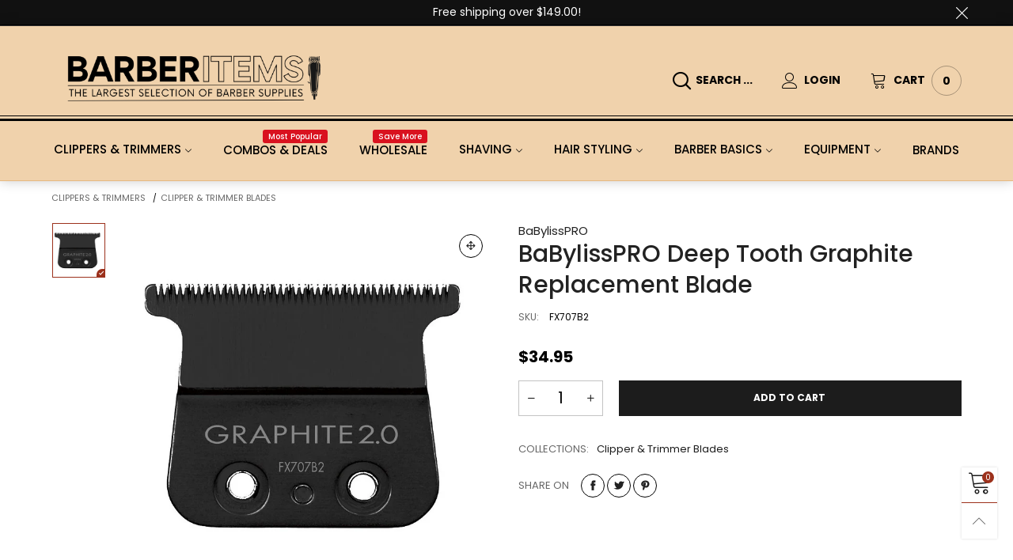

--- FILE ---
content_type: text/css
request_url: https://www.barberitems.com/cdn/shop/t/8/assets/styles.min.css?v=160571993530651953541693409751
body_size: 5658
content:
@-webkit-keyframes spin{0%{-webkit-transform:rotate(0deg);transform:rotate(0deg)}100%{-webkit-transform:rotate(360deg);transform:rotate(360deg)}}@keyframes spin{0%{-webkit-transform:rotate(0deg);transform:rotate(0deg)}100%{-webkit-transform:rotate(360deg);transform:rotate(360deg)}}@-webkit-keyframes fadeInDown{0%{-webkit-transform:translate3d(0, -100%, 0);opacity:0;transform:translate3d(0, -100%, 0)}to{-webkit-transform:translateZ(0);opacity:1;transform:translateZ(0)}}@keyframes fadeInDown{0%{-webkit-transform:translate3d(0, -100%, 0);opacity:0;transform:translate3d(0, -100%, 0)}to{-webkit-transform:translateZ(0);opacity:1;transform:translateZ(0)}}@keyframes rise-up{from{opacity:0;-webkit-transform:translateY(120%);transform:translateY(120%)}to{opacity:1;-webkit-transform:translateY(0%);transform:translateY(0%)}}@-webkit-keyframes rise-up{from{opacity:0;-webkit-transform:translateY(120%);transform:translateY(120%)}to{opacity:1;-webkit-transform:translateY(0%);transform:translateY(0%)}}@-webkit-keyframes rise-up-out{from{opacity:1;-webkit-transform:translateY(0%);transform:translateY(0%)}to{opacity:0;-webkit-transform:translateY(-120%);transform:translateY(-120%)}}@keyframes rise-up-out{from{opacity:1;-webkit-transform:translateY(0%);transform:translateY(0%)}to{opacity:0;-webkit-transform:translateY(-120%);transform:translateY(-120%)}}@-webkit-keyframes progress-bar-stripes{from{background-position:40px 0}to{background-position:0 0}}@keyframes progress-bar-stripes{from{background-position:40px 0}to{background-position:0 0}}@-webkit-keyframes ring{0%{-webkit-transform:rotate(0deg);transform:rotate(0deg)}5%{-webkit-transform:rotate(45deg);transform:rotate(45deg)}15%{-webkit-transform:rotate(-40deg);transform:rotate(-40deg)}25%{-webkit-transform:rotate(20deg);transform:rotate(20deg)}35%{-webkit-transform:rotate(-15deg);transform:rotate(-15deg)}45%{-webkit-transform:rotate(10deg);transform:rotate(10deg)}55%{-webkit-transform:rotate(-5deg);transform:rotate(-5deg)}60%{-webkit-transform:rotate(0deg);transform:rotate(0deg)}100%{-webkit-transform:rotate(0deg);transform:rotate(0deg)}}@keyframes ring{0%{-webkit-transform:rotate(0deg);transform:rotate(0deg)}5%{-webkit-transform:rotate(45deg);transform:rotate(45deg)}15%{-webkit-transform:rotate(-40deg);transform:rotate(-40deg)}25%{-webkit-transform:rotate(20deg);transform:rotate(20deg)}35%{-webkit-transform:rotate(-15deg);transform:rotate(-15deg)}45%{-webkit-transform:rotate(10deg);transform:rotate(10deg)}55%{-webkit-transform:rotate(-5deg);transform:rotate(-5deg)}60%{-webkit-transform:rotate(0deg);transform:rotate(0deg)}100%{-webkit-transform:rotate(0deg);transform:rotate(0deg)}}@-webkit-keyframes ring-little{0%{-webkit-transform:rotate(0deg);transform:rotate(0deg)}5%{-webkit-transform:rotate(10deg);transform:rotate(10deg)}15%{-webkit-transform:rotate(-10deg);transform:rotate(-10deg)}20%{-webkit-transform:rotate(5deg);transform:rotate(5deg)}25%{-webkit-transform:rotate(-5deg);transform:rotate(-5deg)}30%{-webkit-transform:rotate(3deg);transform:rotate(3deg)}35%{-webkit-transform:rotate(-3deg);transform:rotate(-3deg)}40%{-webkit-transform:rotate(0deg);transform:rotate(0deg)}100%{-webkit-transform:rotate(0deg);transform:rotate(0deg)}}@keyframes ring-little{0%{-webkit-transform:rotate(0deg);transform:rotate(0deg)}5%{-webkit-transform:rotate(10deg);transform:rotate(10deg)}15%{-webkit-transform:rotate(-10deg);transform:rotate(-10deg)}20%{-webkit-transform:rotate(5deg);transform:rotate(5deg)}25%{-webkit-transform:rotate(-5deg);transform:rotate(-5deg)}30%{-webkit-transform:rotate(3deg);transform:rotate(3deg)}35%{-webkit-transform:rotate(-3deg);transform:rotate(-3deg)}40%{-webkit-transform:rotate(0deg);transform:rotate(0deg)}100%{-webkit-transform:rotate(0deg);transform:rotate(0deg)}}a:hover,a:focus,a.active{color:var(--color_hover);outline:none}a.inline-color:hover,a.inline-color:focus,a.inline-color.active{color:var(--color_hover) !important;outline:none}a.alternative:hover,a.alternative:focus,a.alternative.active{color:var(--color_general_alternative_hover)}input[type="text"],input[type="search"],input[type="textarea"],input[type="password"],input[type="email"],input[type="tel"],input[type="number"],select{background:none;font-size:16px}@media (min-width: 1200px){input[type="text"],input[type="search"],input[type="textarea"],input[type="password"],input[type="email"],input[type="tel"],input[type="number"],select{font-size:14px}}blockquote{padding:10px 20px;margin:0 0 20px;font-size:17.5px}.effect-hover__content,.transition{-webkit-transition:ease-in-out all 0.3s;transition:ease-in-out all 0.3s}@media (min-width: 1200px){.effect-hover__cart-btn{top:0;-webkit-transform:translateY(-100%);transform:translateY(-100%)}}.pg__countdown{-webkit-transition:ease-in-out all 0.3s;transition:ease-in-out all 0.3s;color:var(--countdown-color);background:var(--countdown-bkg)}@media (min-width: 1200px){.effect-hover:hover .effect-hover__content{opacity:1;filter:alpha(opacity=100);-ms-filter:"progid:DXImageTransform.Microsoft.Alpha(Opacity=$v2)";visibility:visible}.effect-hover:hover .item__actions{right:10px}}.zoom-effect{overflow:hidden}.zoom-effect:hover .zoom-effect__inner{-webkit-transform:scale(1.1, 1.1);transform:scale(1.1, 1.1)}.zoom-effect__inner{-webkit-transition:ease-in-out all 0.3s;transition:ease-in-out all 0.3s}.header__link:hover .cart-number{color:var(--color_hover)}@media (max-width: 991px){.cs__code{vertical-align:sub}.cs__code.active{text-decoration:underline !important}}.item__vendor{color:var(--item_vendor_color);font-size:var(--item_vendor_fs)}@media (min-width: 1200px){.item__image--alt-img:hover .pg__main-image{opacity:0;filter:alpha(opacity=0);-ms-filter:"progid:DXImageTransform.Microsoft.Alpha(Opacity=$v2)"}.item__image--alt-img:hover .pg__main-alt-image{opacity:1;filter:alpha(opacity=100);-ms-filter:"progid:DXImageTransform.Microsoft.Alpha(Opacity=$v2)"}}.button--wl.added i:before{content:'\e92e'}.button[disabled="disabled"]{opacity:0.5}body.open-search-suggest{overflow:hidden}.modal-body{padding:25px}.modal-header{padding:0;border:none;position:absolute;top:0;right:0;z-index:10}@media (min-width: 992px){.modal-header{margin-right:-32px}}.modal-header .close{border:none;background:none;color:var(--color_general);border:1px solid var(--bkg_body);border-top-right-radius:6px;border-bottom-right-radius:6px;background:var(--bkg_body);margin-top:0;display:-webkit-box;display:-ms-flexbox;display:flex;-webkit-box-orient:horizontal;-webkit-box-direction:normal;-ms-flex-flow:row wrap;flex-flow:row wrap;-webkit-box-pack:center;-ms-flex-pack:center;justify-content:center;-ms-flex-align:center;-moz-align-items:center;-ms-align-items:center;-o-align-items:center;-webkit-box-align:center;align-items:center;width:24px;height:24px;-webkit-transition:ease-in-out all 0.3s;transition:ease-in-out all 0.3s}@media (min-width: 992px){.modal-header .close{width:33px;height:33px}}.modal-header .close:hover{color:var(--bkg_body);background:var(--color_general);cursor:pointer}.modal-header .close i{font-size:20px}.alert{padding-left:30px;position:relative}.alert:after{font-family:'BTVodoma';position:absolute;top:0;left:0;margin-top:15px;margin-left:10px}.alert-success{background:none;position:relative;border-color:#11cc09;color:#0d8807}.alert-success:after{content:'\e900'}.alert-warning{background-color:#fcf8e3;border-color:#faebcc;color:#8a6d3b}.alert-warning:after{content:'\e940'}.alert-danger:after{content:'\e93f'}.button--instagram{color:var(--bkg_body)}.button--instagram i{font-size:30px}@media (min-width: 1200px){.effect-hover__instagram{top:0;left:0;right:0;background:rgba(var(--color_general_rgb), 0.6)}}.instagram-hashtag{position:relative;z-index:1;height:60px;margin-top:-45px}.instagram-hashtag span{background:#fff;color:var(--color_hover);font-weight:var(--font-weight-general--bold);-webkit-box-shadow:0 2px 9px 0 rgba(0,0,0,0.2);box-shadow:0 2px 9px 0 rgba(0,0,0,0.2);height:60px;line-height:60px;padding-left:40px;padding-right:40px}button:focus{outline:none}@media (min-width: 992px){.nav__item{-webkit-transition:ease-in-out all 0.3s;transition:ease-in-out all 0.3s}.nav__item--parent.hover,.nav__item--parent.open{border-bottom-color:var(--color_hover)}.nav__item--parent.hover .nav__item__dropdown,.nav__item--parent.open .nav__item__dropdown{z-index:21;opacity:1;filter:alpha(opacity=100);-ms-filter:"progid:DXImageTransform.Microsoft.Alpha(Opacity=$v2)";visibility:visible;pointer-events:auto;top:calc(100% + 20px)}.nav__item--parent.hover .nav__item__link--arrow:after,.nav__item--parent.open .nav__item__link--arrow:after{-webkit-transform:rotate(-180deg);transform:rotate(-180deg)}.nav__item__dropdown{top:calc(100% + 20px);left:0;z-index:-21;-webkit-transition:ease all 0.3s;transition:ease all 0.3s;pointer-events:none;padding:5px 25px}.nav__item__dropdown>.row{display:-webkit-box;display:-ms-flexbox;display:-moz-flex;display:flex;-ms-flex-wrap:wrap;flex-wrap:wrap}.nav__item.hover .nav__item__dropdown,.nav__item.open .nav__item__dropdown{top:100%}.nav-wrap-gutter .nav__item__dropdown{top:calc(100% + 20px - 20px)}.nav-wrap-gutter .nav__item.hover .nav__item__dropdown,.nav-wrap-gutter .nav__item.open .nav__item__dropdown{top:calc(100% - 20px)}.nav__item__column{padding:15px}.nav__item__dropdown-column-content img{margin:0 auto}.nav__icon{font-size:14px;margin-right:5px}.nav__item__dropdown-title{line-height:1.6em;padding-bottom:17px}.link-list--nav{padding:0;margin-bottom:0}.link-list__item--parent{position:relative}.link-list__item--parent>div>.link-list__item__link:after{content:'\e917';font-family:'BTVodoma';cursor:pointer;font-size:15px;font-weight:400;padding:0 15px;vertical-align:middle}.link-list__item--parent.hover>div>.link-list__item__dropdown{opacity:1;filter:alpha(opacity=100);-ms-filter:"progid:DXImageTransform.Microsoft.Alpha(Opacity=$v2)";visibility:visible;pointer-events:auto}.link-list__item--parent.hover>div>.link-list__item__link:after{content:'\e916'}.link-list__item__dropdown{position:absolute;top:0;left:100%;min-width:190px;margin-top:calc(-2*8px);padding-bottom:8px;z-index:3}.link-list__item__dropdown--nav{-webkit-transition:ease-in-out all 0.3s;transition:ease-in-out all 0.3s;padding:10px 20px}.nav__item--ver{border-bottom:none !important}}.link-list__item.open>.mobile-nav__arrow:before{content:'\e916'}.link-list__item__link>i{margin-right:5px}.link-list__item__label{left:auto;right:auto;top:-15px;font-size:9px;padding:2px 5px}.mobile-nav__item.open>div>.mobile-nav__arrow{-webkit-transform:rotate(180deg);transform:rotate(180deg)}.bt-sidebar__inner{z-index:1050;-webkit-overflow-scrolling:touch;width:310px;background:var(--bkg_sidebar_canvas);padding:10px;padding-bottom:0;height:100%}@media (min-width: 340px){.bt-sidebar__inner{width:320px}}@media (min-width: 768px){.bt-sidebar__inner{padding:25px;width:350px}}@media (min-width: 1200px){.bt-sidebar__inner::-webkit-scrollbar{width:0}}.block-mobile-nav{padding:0 7px}.login-form-mobile{padding:15px}body{position:relative}.overlay{display:none;content:'';position:absolute;top:0;left:0;background:rgba(0,0,0,0.5);width:100%;height:100%;z-index:1001;cursor:pointer}.bt-sidebar__content{margin-top:10px}.hc__items{overflow-y:auto;max-height:30vh;-webkit-overflow-scrolling:touch}.bt-sidebar__inner .hc__items{max-height:35vh}@media (min-width: 1425px){.bt-sidebar__inner .hc__items{max-height:45vh}}.hc__item__image{padding:15px 10px 0 0;vertical-align:top;min-width:90px}.hc__item__name{padding:10px 10px 0}.hc__item__remove-wrap{padding:5px 5px 0;vertical-align:top}.hc__item__remove{color:rgba(var(--color_general_rgb), 0.6);padding:0;font-size:17px}.hc__item__remove:hover{color:var(--color_general)}.hc__empty-icon{font-size:180px;color:rgba(var(--color_general_rgb), 0.4)}.hc__empty-text{font-size:17px;line-height:1.3em}.cart__meta-text{font-size:90%;overflow:hidden;white-space:nowrap;text-overflow:ellipsis}.hc__item__price{color:rgba(var(--color_general_rgb), 0.6)}.hc__total{-webkit-box-pack:justify;-ms-flex-pack:justify;justify-content:space-between;padding:20px 10px;margin-top:20px;border-top:4px solid rgba(var(--color_general_rgb), 0.05);color:rgba(var(--color_general_rgb), 0.6)}.hc__total label{text-transform:uppercase;font-size:16px}.hc__total__price{color:var(--color_general);font-weight:var(--font-weight-general--bold);font-size:24px}.hc__actions{-webkit-box-pack:justify;-ms-flex-pack:justify;justify-content:space-between}.hc__item__x{padding:0 3px}.bt-sidebar__close i{line-height:30px;font-size:15px}.bt-sidebar__close span{line-height:30px;font-size:13px}.bt-sidebar__header{-webkit-box-pack:justify;-ms-flex-pack:justify;justify-content:space-between;padding:0;-ms-flex-align:center;-moz-align-items:center;-ms-align-items:center;-o-align-items:center;-webkit-box-align:center;align-items:center;border-bottom:4px solid rgba(var(--color_general_rgb), 0.05);margin-bottom:25px}.bt-sidebar__header--right{-webkit-box-orient:horizontal;-webkit-box-direction:normal;-ms-flex-direction:row;flex-direction:row}.bt-sidebar__title{text-transform:uppercase;font-weight:var(--font-weight-general--bold)}.banner-item__text__sub>a{text-decoration:underline}.banner-item__text__sub>a:hover{text-decoration:underline}@media (max-width: 767px){.banner-item__text--padding-top-mobile{padding-top:15px}.banner-item__text--padding-left-mobile{padding-left:15px !important}.banner-item__text--padding-right-mobile{padding-right:15px !important}}.bt-dropdown__content{-webkit-transition:ease-in-out all 0.3s;transition:ease-in-out all 0.3s;position:absolute;top:calc(100% + 30px);z-index:2;background:var(--bkg_select_dropdown);-webkit-box-shadow:0 0 25px rgba(0,0,0,0.15);box-shadow:0 0 25px rgba(0,0,0,0.15);min-width:320px;padding:10px;margin:0;left:0;display:block;pointer-events:none}@media (min-width: 768px){.bt-dropdown__content{min-width:360px}}.bt-dropdown__content>ul{padding:5px 10px;margin:0;text-align:center}.bt-dropdown__content--auto-center{left:50%;-webkit-transform:translate(-50%);transform:translate(-50%)}.bt-dropdown__content--right{left:auto;right:0}.bt-dropdown__content--right-fluid{right:15px}.bt-dropdown.active .bt-dropdown__trigger--arrow:before{-webkit-transform:rotate(-180deg);transform:rotate(-180deg)}.bt-dropdown.active .bt-dropdown__content{visibility:visible;opacity:1;filter:alpha(opacity=100);-ms-filter:"progid:DXImageTransform.Microsoft.Alpha(Opacity=$v2)";top:100%;pointer-events:auto}.header__cart{color:var(--color_general)}@media (min-width: 992px){.header__cart{max-width:360px}}.loading-data .item__top{position:relative}.loading-data .item__top:after{content:'';font-size:20px;display:block;width:30px;height:30px;border-radius:50%;border:2px solid #fff;border-right-color:transparent;-webkit-animation:spin 0.6s linear infinite;animation:spin 0.6s linear infinite;position:absolute;top:0;left:0;right:0;bottom:0;margin:auto}.loading-data .item__top:before{content:'';position:absolute;top:0;left:0;right:0;bottom:0;width:100%;height:100%;background:rgba(0,0,0,0.2);z-index:2}.loading-ajax{display:inline-block;line-height:0;vertical-align:middle;-webkit-animation:spin 0.6s linear infinite;animation:spin 0.6s linear infinite;padding:0 !important}.loading-ajax:before{content:'';font-size:18px;display:inline-block;width:18px;height:18px;border-radius:50%;border:2px solid;border-right-color:rgba(var(--color_general_rgb), 0.1);border-bottom-color:rgba(var(--color_general_rgb), 0.1);border-left-color:rgba(var(--color_general_rgb), 0.1)}.pg__review-stars{color:#ca9c3a;font-size:10px}.pg__review-stars--trigger{cursor:pointer}.pg__review-stars--no-number .spr-badge-caption{display:none}.pg__option{white-space:normal;overflow:hidden}.pg__option-size{-webkit-transition:ease-in-out all 0.3s;transition:ease-in-out all 0.3s}.pg__sub-actions a{font-size:13px}.pg__sub-actions a i{color:rgba(var(--color_general_rgb), 0.6)}.pg__sub-actions a:hover i{color:var(--color_hover)}.pg__countdown-wrap>div{border-radius:8px}.qty-box-label{text-transform:uppercase;font-weight:var(--font-weight-general--bold)}.qty-box--very-small{width:125px;margin-right:5px}.qty-box__input--very-small{width:calc(100% - 90px)}.qty-box__ctrl--very-small{width:45px}.spr-header-title{font-family:var(--fm_second)}.spr-container{border-color:rgba(var(--color_general_rgb), 0.05);border-radius:5px}.spr-review,.spr-form{border-color:rgba(var(--color_general_rgb), 0.05)}.add-cart-btn[disabled="disabled"]{opacity:.6;filter:alpha(opacity=60);-ms-filter:"progid:DXImageTransform.Microsoft.Alpha(Opacity=$v2)";pointer-events:none}.add-cart-btn .loading-ajax,.button--more .loading-ajax{margin-right:5px}.pg__short-desc{color:var(--color_general);font-weight:300}.slick-arrow.slick-hidden{display:none !important}@media (min-width: 992px){.slick-current .text-effect-1{-webkit-animation:rise-up 0.8s ease 0.3s forwards;animation:rise-up 0.8s ease 0.3s forwards}.slick-current .text-effect-2{-webkit-animation:rise-up 1s ease 0.6s forwards;animation:rise-up 1s ease 0.6s forwards}.slick-current .text-effect-3{-webkit-animation:rise-up 1.5s ease 1s forwards;animation:rise-up 1.5s ease 1s forwards}.slick-current .text-effect-4{-webkit-animation:rise-up 2s ease 1.3s forwards;animation:rise-up 2s ease 1.3s forwards}.slick-slide.animate-out .img-container{opacity:0;-webkit-transform:translateX(-200px);transform:translateX(-200px);-webkit-transition:all 0.5s ease-in 0.05s;transition:all 0.5s ease-in 0.05s}.slick-slide.animate-out .text-effect-1{-webkit-animation:rise-up-out 0.8s ease 0s forwards;animation:rise-up-out 0.8s ease 0s forwards}.slick-slide.animate-out .text-effect-2{-webkit-animation:rise-up-out 1s ease 0.1s forwards;animation:rise-up-out 1s ease 0.1s forwards}.slick-slide.animate-out .text-effect-3{-webkit-animation:rise-up-out 1.5s ease 0.2s forwards;animation:rise-up-out 1.5s ease 0.2s forwards}.slick-slide.animate-out .text-effect-4{-webkit-animation:rise-up-out 2s ease 0.3s forwards;animation:rise-up-out 2s ease 0.3s forwards}}.slick-cloned.img-container.loading{background:none}.slick-arrow{position:absolute;z-index:1;margin-top:0;top:calc(50% - 15px);border-color:var(--color_btn_s2);opacity:.5;filter:alpha(opacity=50);-ms-filter:"progid:DXImageTransform.Microsoft.Alpha(Opacity=$v2)"}@media (max-width: 767px){.slick-arrow{opacity:1;filter:alpha(opacity=100);-ms-filter:"progid:DXImageTransform.Microsoft.Alpha(Opacity=$v2)"}}.slick-arrow span:before{font-family:'BTVodoma';font-size:12px;font-weight:var(--font-weight-general--bold);visibility:visible}.slick-arrow.slick-disabled{cursor:text;opacity:.3;filter:alpha(opacity=30);-ms-filter:"progid:DXImageTransform.Microsoft.Alpha(Opacity=$v2)"}@media (min-width: 768px){.slick-slider:hover .slick-arrow{opacity:1;filter:alpha(opacity=100);-ms-filter:"progid:DXImageTransform.Microsoft.Alpha(Opacity=$v2)"}}.slick-arrow-title .slick-arrow{background:none;border:none;padding:0;opacity:1;filter:alpha(opacity=100);-ms-filter:"progid:DXImageTransform.Microsoft.Alpha(Opacity=$v2)";vertical-align:middle}.slick-arrow-title .slick-arrow span:before{font-size:17px}.slick-vertical .slick-slide{display:block;height:auto;border:1px solid transparent}.slick-vertical .slick-arrow{padding:0;width:100%;border-radius:0;height:28px;line-height:28px}.slick-vertical .slick-arrow span:before{-webkit-transform:rotate(90deg);transform:rotate(90deg)}.slick-vertical .slick-next{top:100%}.slick-vertical .slick-prev{top:0}.slick-dots{width:100%;text-align:center;position:absolute;bottom:0;padding:0}.slick-dots>li{display:inline-block;margin:0 5px}.slick-dots>li button{font-size:0;line-height:0;color:transparent;border:0;outline:0;display:block;background:none;cursor:pointer;text-indent:-9999px;border:none;margin:0;padding:0;width:20px;height:20px;position:relative}.slick-dots>li button:before{content:"";position:absolute;width:6px;height:6px;border-radius:50%;background:var(--color_general);top:7px;left:7px}.slick-dots>li.slick-active button:before{width:12px;height:12px;top:4px;left:4px;background:none;border:2px solid var(--color_general)}.slick-slide:focus{outline:none}.slick-focus-push-top .slick-list{padding-top:50px !important}@media (max-width: 991px){.slick-focus-push-top .slick-list{padding-top:0 !important}}@media (min-width: 992px){.slick-focus-push-top .slick-slide{-webkit-transition:ease-in-out all 0.3s;transition:ease-in-out all 0.3s;opacity:.7;filter:alpha(opacity=70);-ms-filter:"progid:DXImageTransform.Microsoft.Alpha(Opacity=$v2)";padding-right:40px}.slick-focus-push-top .slick-slide.slick-center{margin-top:-50px;opacity:1;filter:alpha(opacity=100);-ms-filter:"progid:DXImageTransform.Microsoft.Alpha(Opacity=$v2)"}}.slick-rows .slick-slide>div{display:-webkit-box;display:-ms-flexbox;display:flex;-webkit-box-orient:horizontal;-webkit-box-direction:normal;-ms-flex-flow:row wrap;flex-flow:row wrap}.slick-rows .slick-slide>div:focus{outline:none}@media (min-width: 768px){.product-list-slider .slick-dots{position:static}}.get-rates{height:45px;line-height:41px}@media (min-width: 1200px){.modal-full{width:1180px}}@media (min-width: 1920px){.modal-full{width:1440px}}@media (min-width: 2300px){.modal-full{width:1920px}}.modal-content{background-color:var(--bkg_body);border-radius:6px;border-top-right-radius:0}.pg__main-options--small{padding:10px}.footer--bkg{background-position:center bottom}.footer__column__title{font-size:var(--fs_footer_column_title);color:var(--color_footer_column_title);margin-bottom:20px;font-weight:var(--font-weight-general--bold)}.footer__column__content{font-size:var(--fs_footer_column_content);color:var(--color_footer_column_content)}.footer__column__content a{color:var(--color_footer_column_content)}.footer__column__content a:hover{color:var(--color_footer_column_content_hover)}.footer__column__title--newsletter{margin-bottom:0}.footer__blog__link{color:var(--color_footer_column_content_hover_alpha80) !important;font-weight:400}.footer__blog__link:hover{color:var(--color_footer_column_content_hover) !important}.input-group{display:-webkit-box;display:-ms-flexbox;display:flex;-webkit-box-orient:horizontal;-webkit-box-direction:normal;-ms-flex-flow:row wrap;flex-flow:row wrap}.footer__contact__item{margin-bottom:7px}.footer__contact__item i{margin-right:5px}.footer__linklist-item{text-transform:uppercase}.social-icons{margin:15px -5px 0}.social-icons__link{color:var(--footer_social_color) !important;font-size:var(--footer_social_fs);padding:3px 5px;border-radius:50%;display:block}.social-icons__link:hover{color:var(--color_footer_column_content_hover) !important}.social-icons--network{margin:15px -15px 0}.social-icons__links-network{padding:3px 15px}.button-cp--remove{text-decoration:underline}.button--style1:hover{color:var(--color_btn_s1_hover);border:1px solid var(--border_btn_s1_hover);background:var(--bkg_btn_s1_hover)}.button--style1-reverse:hover{color:var(--color_btn_s1);border:1px solid var(--border_btn_s1);background:var(--bkg_btn_s1)}.button--style2:hover{color:var(--color_btn_s2_hover);border:1px solid var(--border_btn_s2_hover);background:var(--bkg_btn_s2_hover)}.button--style3:hover{color:var(--color_btn_s3_hover);border:1px solid var(--border_btn_s3_hover);background:var(--bkg_btn_s3_hover)}.button--disabled{opacity:.2;filter:alpha(opacity=20);-ms-filter:"progid:DXImageTransform.Microsoft.Alpha(Opacity=$v2)"}.button--radius-left{border-top-right-radius:0;border-bottom-right-radius:0}.button--radius-right{border-top-left-radius:0;border-bottom-left-radius:0}.loading-full{position:fixed;top:0;left:0;right:0;bottom:0;background:rgba(34,34,34,0.3);color:#fff;z-index:1053;display:-webkit-box;display:-ms-flexbox;display:flex;-webkit-box-orient:horizontal;-webkit-box-direction:normal;-ms-flex-flow:row wrap;flex-flow:row wrap;-ms-flex-align:center;-moz-align-items:center;-ms-align-items:center;-o-align-items:center;-webkit-box-align:center;align-items:center;-webkit-box-pack:center;-ms-flex-pack:center;justify-content:center}.loading-full .loading-ajax:before{font-size:50px;width:50px;height:50px}.loading-not-full{width:50px;height:50px;margin:50px auto;display:block}.loading-not-full .loading-ajax:before{font-size:50px;width:50px;height:50px}.notify{width:50%;margin:0 auto;position:fixed;left:0;right:0;bottom:10px;z-index:3000}@media (max-width: 767px){.notify{width:80%}}.select{position:relative}.select:after{content:'\e874';font-family:'BTVodoma';position:absolute;right:5px;top:0;font-size:10px;pointer-events:none}.select--option{line-height:25px;min-width:82px;height:28px}.select--option:after{top:1px;right:10px}select{height:28px;background:none;padding:0 30px 0 10px}.field--select label{display:inline-block;margin-bottom:3px;font-size:12px;opacity:.7;filter:alpha(opacity=70);-ms-filter:"progid:DXImageTransform.Microsoft.Alpha(Opacity=$v2)"}.field--float-label label{-webkit-transition-duration:.2s;transition-duration:.2s;-webkit-transition-timing-function:cubic-bezier(0.4, 0, 0.2, 1);transition-timing-function:cubic-bezier(0.4, 0, 0.2, 1);font-size:13px;z-index:1;float:left}.field--float-label.active label{-webkit-transform:translateY(0);transform:translateY(0);font-size:12px;opacity:.7;filter:alpha(opacity=70);-ms-filter:"progid:DXImageTransform.Microsoft.Alpha(Opacity=$v2)"}.field--float-label.focus input{border-color:var(--border_input_focus)}.field--text-area label{display:inline-block}.stick-item{position:relative;border:1px solid rgba(var(--color_general_rgb), 0.05)}.stick-item:after,.stick-item:before{content:"";position:absolute}.stick-item:before{width:10px;height:10px;bottom:0}.stick-item:after{width:6px;height:3px;bottom:4px;top:auto;border-bottom:1px solid transparent;border-left:1px solid transparent;transform:rotate(-45deg);-webkit-transform:rotate(-45deg)}.stick-item.selected img{border-color:var(--swatch_border_color)}.stick-item.selected:before{background:var(--swatch_border_color);z-index:1}.stick-item.selected:after{z-index:2;border-bottom-color:var(--bkg_body);border-left-color:var(--bkg_body)}.stick-item:hover{border-color:var(--color_hover)}.stick-item.selected img{border-color:var(--swatch_border_color)}.stick-item.selected:before{background:var(--swatch_border_color);z-index:1}.stick-item.selected:after{z-index:2;border-bottom-color:var(--bkg_body);border-left-color:var(--bkg_body)}.use-sticky.active{position:fixed !important;top:0;left:0;right:0;margin:0 auto;z-index:5;-webkit-box-shadow:0 0 25px rgba(0,0,0,0.15);box-shadow:0 0 25px rgba(0,0,0,0.15);-webkit-animation:fadeInDown 0.5s ease-out;animation:fadeInDown 0.5s ease-out}.use-sticky.active .hide-in-sticky{display:none}.use-sticky.active .show-in-sticky{display:block}@media (min-width: 992px){.use-sticky.active.use-sticky--desktop-collapse .nav__item{padding-top:18px;padding-bottom:18px}}.collection-grid-item__link{-webkit-transform:scale(1, 1);transform:scale(1, 1)}.collection-grid-item__link:hover .collection-grid-item__overlay{-webkit-transform:scale(1.1, 1.1);transform:scale(1.1, 1.1)}@media (max-width: 1199px){.collection-grid-item__title--style1,.collection-grid-item__products_count--style1{text-align:center}}@media (min-width: 1200px){.collection-grid-item__btn{width:30%;height:30%;max-width:80px;max-height:80px;bottom:-30px;border-radius:50%;font-size:20px;-webkit-box-shadow:3px 4px 5px 0px rgba(var(--color_general_rgb), 0.1);box-shadow:3px 4px 5px 0px rgba(var(--color_general_rgb), 0.1);opacity:0}.collection-grid-item__btn:after{content:"";position:absolute;border:3px dashed;border-radius:50%;top:5px;bottom:5px;left:5px;right:5px}.collection-grid-item:hover .collection-grid-item__btn{opacity:1;filter:alpha(opacity=100);-ms-filter:"progid:DXImageTransform.Microsoft.Alpha(Opacity=$v2)";visibility:visible}}.collection-grid-item__title-wrapper{position:absolute;bottom:0;padding:10%}.text-list-section{font-weight:400}@media (max-width: 767px){.text-list--border-left{border-left:1px solid}}@media (min-width: 768px){.text-list--border-right{border-right:1px solid}}.placeholder-svg{display:block;fill:rgba(var(--color_general_rgb), 0.6);background-color:rgba(var(--color_general_rgb), 0.1);width:100%;height:100%;max-width:100%;max-height:100%;border:1px solid rgba(var(--color_general_rgb), 0.2)}.placeholder-background{position:absolute;top:0;right:0;bottom:0;left:0}.placeholder-background .icon{border:0}.grid--very-small .grid__item{width:14.28%}@media (max-width: 767px){.grid--very-small .grid__item{width:33.33%}}.search-header__submit i{margin:0 auto}.search-suggest__total{color:var(--color_general)}.bottom-fixed{position:fixed;bottom:39px;z-index:2;width:45px;background:var(--bkg_body);font-size:30px;-webkit-box-shadow:0 0 3px rgba(var(--color_general_rgb), 0.15);box-shadow:0 0 3px rgba(var(--color_general_rgb), 0.15)}.bottom-fixed .cart-number{color:var(--bkg_body)}.back-top__button{height:45px;line-height:45px}.back-top__button i{opacity:.7;filter:alpha(opacity=70);-ms-filter:"progid:DXImageTransform.Microsoft.Alpha(Opacity=$v2)";font-size:17px;vertical-align:middle}.use-color-inline a{color:inherit}input[type="number"]::-webkit-inner-spin-button,input[type="number"]::-webkit-outer-spin-button{-webkit-appearance:none;marign:0}input[type="number"]{-moz-appearance:textfield}.tooltip-inner{background-color:var(--color_general);color:var(--bkg_body)}.tooltip.top .tooltip-arrow{border-top-color:var(--color_general)}.no-distance-top{padding-top:0 !important}.quote-icon{position:absolute;top:-12px;left:50px;font-size:110px;color:#fff}.cookie_consent__content a{color:var(--cookie_consent_color);text-decoration:underline}@media (max-width: 991px){.pcol__title--padding{padding-top:60px}}.pcol__items.slick-rows .slick-slide>div{padding-top:15px}.pcol__items.slick-rows .slick-slide>div:first-child{padding-top:0}.pcol__title__h3{font-size:20px}@-webkit-keyframes shine{100%{left:125%}}@keyframes shine{100%{left:125%}}.rb__countdown-wrap{margin:0 -5px;padding:10px 5px;border-radius:3px}.rb__countdown{padding:0 5px}.rb__countdown__text{font-size:0.7em}@media (min-width: 768px){.rb__countdown-wrap{margin:0 -15px}.rb__countdown{padding:0 15px}.rb__countdown__text{font-size:0.5em}}.rb__effect{overflow:hidden;position:relative}.rb__effect--zoom img{-webkit-transition:ease-in-out all 0.3s;transition:ease-in-out all 0.3s}.rb__effect--zoom:hover img{-webkit-transform:scale(1.1, 1.1);transform:scale(1.1, 1.1)}.rb__effect--slide:before{position:absolute;top:0;left:-70%;z-index:2;display:block;content:'';width:50%;height:100%;background:-webkit-gradient(linear, left top, right top, from(rgba(255,255,255,0)), to(rgba(255,255,255,0.6)));background:linear-gradient(to right, rgba(255,255,255,0) 0%, rgba(255,255,255,0.6) 100%);-webkit-transform:skewX(-25deg);transform:skewX(-25deg);opacity:0;filter:alpha(opacity=0);-ms-filter:"progid:DXImageTransform.Microsoft.Alpha(Opacity=$v2)"}.rb__effect--slide:hover:before{-webkit-animation:shine .95s;animation:shine .95s;opacity:1;filter:alpha(opacity=100);-ms-filter:"progid:DXImageTransform.Microsoft.Alpha(Opacity=$v2)"}.rb__effect--border:after{position:absolute;top:10px;left:10px;right:10px;bottom:10px;z-index:2;display:block;content:'';border:1px solid var(--color_hover);opacity:0;filter:alpha(opacity=0);-ms-filter:"progid:DXImageTransform.Microsoft.Alpha(Opacity=$v2)";-webkit-transition:ease-in-out all 0.3s;transition:ease-in-out all 0.3s;-webkit-transform:scale(0, 0);transform:scale(0, 0)}.rb__effect--border:hover:after{opacity:1;filter:alpha(opacity=100);-ms-filter:"progid:DXImageTransform.Microsoft.Alpha(Opacity=$v2)";-webkit-transform:scale(1, 1);transform:scale(1, 1)}.rb__effect--blur:hover img{-webkit-filter:blur(5px)}.rb__effect--brightness:hover img{-webkit-filter:brightness(200%)}.rb__effect--contrast:hover img{-webkit-filter:contrast(200%)}.rb__effect--drop-shadow:hover img{-webkit-filter:drop-shadow(8px 8px 10px gray)}.rb__effect--grayscale:hover img{-webkit-filter:grayscale(100%)}.rb__effect--hue-rotate:hover img{-webkit-filter:hue-rotate(90deg)}.rb__effect--invert:hover img{-webkit-filter:invert(100%)}.rb__effect--opacity:hover img{-webkit-filter:opacity(30%)}.rb__effect--saturate:hover img{-webkit-filter:saturate(8)}.rb__effect--sepia:hover img{-webkit-filter:sepia(100%)}.rb__effect--contrast-brightness:hover img{-webkit-filter:contrast(200%) brightness(150%)}.breadcrumbs li{vertical-align:unset}@media (max-width: 991px){.breadcrumbs>div{border-top:none !important}}.breadcrumbs__name{text-transform:uppercase;margin-top:0;margin-bottom:0}@media (min-width: 992px){.breadcrumbs__name{font-size:50px}}.breadcrumbs__list{line-height:10px}.breadcrumbs__list li a{text-transform:uppercase;font-size:10px;color:rgba(var(--color_general_rgb), 0.6)}.breadcrumbs__list li a:hover{color:var(--color_general)}.breadcrumbs__slash{font-size:10px;padding:0 5px}.cross-sell-list{z-index:1}.contact__form-page{width:100%}@media (min-width: 992px){.contact__form-page{width:calc(100% - 50px)}}.support__area__name{font-size:16px;line-height:16px}.support__area__email{color:var(--color_hover)}.support-area-mobile{padding:15px}.expand-trigger:focus{color:var(--color_link)}.expand-trigger:not(.open) i:not(.ignore):before{content:"\e917"}.checkbox-one-line__label{font-size:0.75rem;line-height:1.3rem;cursor:pointer}.checkbox-one-line__label:before{content:"";position:absolute;width:15px;height:15px;border:1px solid;top:0;font-family:BTVodoma;display:-webkit-box;display:-ms-flexbox;display:flex;-webkit-box-pack:center;-ms-flex-pack:center;justify-content:center;-webkit-box-align:center;-ms-flex-align:center;align-items:center}.checkbox-one-line__label.notify-terms:before{-webkit-animation-name:ring;animation-name:ring;-webkit-animation-duration:2s;animation-duration:2s;-webkit-animation-iteration-count:infinite;animation-iteration-count:infinite}.checkbox-one-line__input:checked+.checkbox-one-line__label:before{content:"\e900"}.checkout-btn.disabled{opacity:.5;filter:alpha(opacity=50);-ms-filter:"progid:DXImageTransform.Microsoft.Alpha(Opacity=$v2)"}.free-shipping-icon{font-size:20px;vertical-align:top}.free-shipping-text{margin-left:5px;display:inline-block;vertical-align:text-bottom;font-size:12px;width:calc(100% - 25px)}.lp__language-item{white-space:nowrap;padding:3px 0}.button--cart:hover,.button--cart:focus{color:var(--color_btn_cart_hover);background:var(--bkg_btn_cart_hover)}.button--cart:hover span,.button--cart:focus span{-webkit-animation:none;animation:none;-webkit-animation-name:none}.button--cart[disabled="disabled"] span{-webkit-animation:none;animation:none}@media (min-width: 1200px){.button--cart i{-webkit-transition:-webkit-transform 0.3s;transition:-webkit-transform 0.3s;transition:transform 0.3s;transition:transform 0.3s, -webkit-transform 0.3s;-webkit-transition-timing-function:cubic-bezier(0.75, 0, 0.125, 1);transition-timing-function:cubic-bezier(0.75, 0, 0.125, 1)}.button--cart span{-webkit-transition:ease-in-out all 0.3s;transition:ease-in-out all 0.3s}.button--cart:hover i,.button--cart:focus i{opacity:1;filter:alpha(opacity=100);-ms-filter:"progid:DXImageTransform.Microsoft.Alpha(Opacity=$v2)";visibility:visible}.button--cart:hover i,.button--cart:focus i{-webkit-transform:translate3d(7px, 0, 0);transform:translate3d(7px, 0, 0)}.button--cart:hover span,.button--cart:focus span{-webkit-transform:translate3d(10px, 0, 0);transform:translate3d(10px, 0, 0)}}.alert ul{margin:0;padding:0}.progress.active .progress-bar,.progress-bar.active{-webkit-animation:progress-bar-stripes 2s linear infinite;animation:progress-bar-stripes 2s linear infinite;-moz-animation:progress-bar-stripes 2s linear infinite}.progress-bar{height:100%;line-height:20px;text-align:center;-webkit-box-shadow:inset 0 -1px 0 rgba(0,0,0,0.15);box-shadow:inset 0 -1px 0 rgba(0,0,0,0.15)}.progress-bar-striped,.progress-striped .progress-bar{background-image:linear-gradient(45deg, rgba(255,255,255,0.15) 25%, transparent 25%, transparent 50%, rgba(255,255,255,0.15) 50%, rgba(255,255,255,0.15) 75%, transparent 75%, transparent);background-size:40px 40px}.cart__free-progress{background-color:var(--cart_free_bkg)}.cart__free-progress-bar{background-color:var(--cart_free_bar_color);color:var(--cart_free_text_color)}.custom-scrollbar::-webkit-scrollbar{width:2px;-webkit-appearance:none}.custom-scrollbar::-webkit-scrollbar-thumb{background-color:rgba(var(--color_general_rgb), 0.3);-webkit-box-shadow:0 0 1px rgba(var(--color_general_rgb), 0.3);box-shadow:0 0 1px rgba(var(--color_general_rgb), 0.3)}.custom-scrollbar::-webkit-scrollbar-track{background-color:rgba(var(--color_general_rgb), 0.1);width:2px}.custom-scrollbar--thick::-webkit-scrollbar{width:10px}.custom-scrollbar--thick::-webkit-scrollbar-track{width:10px}.fs-inherit{font-size:inherit}.highlight{background:rgba(var(--color_general_rgb), 0.05)}.ring-little{-webkit-animation-name:ring-little;animation-name:ring-little;-webkit-animation-iteration-count:infinite;animation-iteration-count:infinite;-webkit-animation-delay:3s;animation-delay:3s;-webkit-animation-duration:3s;animation-duration:3s}#preview-bar-iframe{display:none}html{padding-bottom:0 !important}.klaviyo-form{max-width:100%}


--- FILE ---
content_type: text/javascript
request_url: https://www.barberitems.com/cdn/shop/t/8/assets/topbar.min.js?v=182538924002093171951646886273
body_size: 305
content:
/*! topbar 0.1.3, 2014-12-09
 *  http://buunguyen.github.io/topbar
 *  Copyright (c) 2014 Buu Nguyen
 *  Licensed under the MIT License */
(function(a,b){"use strict";!function(){for(var b=0,c=["ms","moz","webkit","o"],d=0;d<c.length&&!a.requestAnimationFrame;++d)a.requestAnimationFrame=a[c[d]+"RequestAnimationFrame"],a.cancelAnimationFrame=a[c[d]+"CancelAnimationFrame"]||a[c[d]+"CancelRequestAnimationFrame"];a.requestAnimationFrame||(a.requestAnimationFrame=function(c){var d=(new Date).getTime(),e=Math.max(0,16-(d-b)),f=a.setTimeout(function(){c(d+e)},e);return b=d+e,f}),a.cancelAnimationFrame||(a.cancelAnimationFrame=function(a){clearTimeout(a)})}();var c,d,e,f,g,h=function(a,b,c){a.addEventListener?a.addEventListener(b,c,!1):a.attachEvent?a.attachEvent("on"+b,c):a["on"+b]=c},i={autoRun:!0,barThickness:3,barColors:{0:"rgba(26,  188, 156, .9)",".25":"rgba(52,  152, 219, .9)",".50":"rgba(241, 196, 15,  .9)",".75":"rgba(230, 126, 34,  .9)","1.0":"rgba(211, 84,  0,   .9)"},shadowBlur:10,shadowColor:"rgba(0,   0,   0,   .6)"},j=function(){c.width=a.innerWidth,c.height=5*i.barThickness;var b=c.getContext("2d");b.shadowBlur=i.shadowBlur,b.shadowColor=i.shadowColor;var d=b.createLinearGradient(0,0,c.width,0);for(var e in i.barColors)d.addColorStop(e,i.barColors[e]);b.lineWidth=i.barThickness,b.beginPath(),b.moveTo(0,i.barThickness/2),b.lineTo(Math.ceil(f*c.width),i.barThickness/2),b.strokeStyle=d,b.stroke()},k=function(){c=b.createElement("canvas");var d=c.style;d.position="fixed",d.top=d.left=d.right=d.margin=d.padding=0,d.zIndex=100001,d.display="none",b.body.appendChild(c),h(a,"resize",j)},l={config:function(a){for(var b in a)i.hasOwnProperty(b)&&(i[b]=a[b])},show:function(){g||(g=!0,null!==e&&a.cancelAnimationFrame(e),c||k(),c.style.opacity=1,c.style.display="block",l.progress(0),i.autoRun&&!function b(){d=a.requestAnimationFrame(b),l.progress("+"+.05*Math.pow(1-Math.sqrt(f),2))}())},progress:function(a){return"undefined"==typeof a?f:("string"==typeof a&&(a=(a.indexOf("+")>=0||a.indexOf("-")>=0?f:0)+parseFloat(a)),f=a>1?1:a,j(),f)},hide:function(){g&&(g=!1,null!=d&&(a.cancelAnimationFrame(d),d=null),function b(){return l.progress("+.1")>=1&&(c.style.opacity-=.05,c.style.opacity<=.05)?(c.style.display="none",void(e=null)):void(e=a.requestAnimationFrame(b))}())}};"object"==typeof module&&"object"==typeof module.exports?module.exports=l:"function"==typeof define&&define.amd?define(function(){return l}):this.topbar=l}).call(this,window,document);